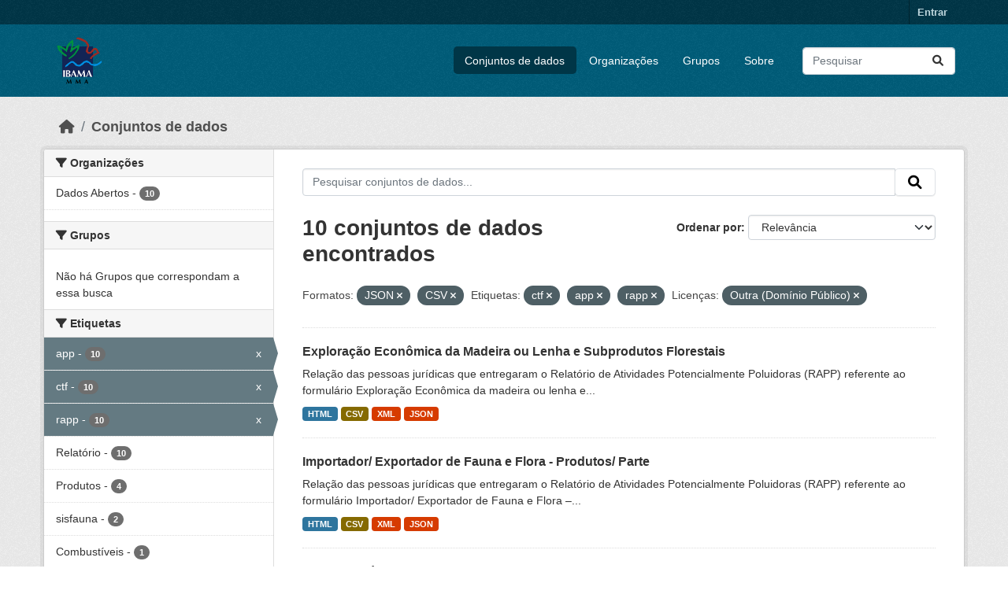

--- FILE ---
content_type: text/html; charset=utf-8
request_url: https://dadosabertos.ibama.gov.br/dataset/?res_format=JSON&res_format=CSV&tags=ctf&tags=app&tags=rapp&amp=&license_id=other-pd
body_size: 47759
content:
<!DOCTYPE html>
<!--[if IE 9]> <html lang="pt_BR" class="ie9"> <![endif]-->
<!--[if gt IE 8]><!--> <html lang="pt_BR"  > <!--<![endif]-->
  <head>
    <meta charset="utf-8" />
      <meta name="csrf_field_name" content="_csrf_token" />
      <meta name="_csrf_token" content="ImYwNTc1ODM1MzI1NjBlNDQzMWUwZDM1NTRlNzRiNjFhN2M0ZmRmNzQi.aXJBCg.Rd5dbHDUt57NGNkrrNwvGONrdSI" />

      <meta name="generator" content="ckan 2.10.4" />
      <meta name="viewport" content="width=device-width, initial-scale=1.0">
    <title>Conjunto de dados - IBAMA</title>

    
    <link rel="shortcut icon" href="/base/images/ckan.ico" />
    
      
      
      
    

    
      
      
    

    
    <link href="/webassets/base/1c87a999_main.css" rel="stylesheet"/>
    
  </head>

  
  <body data-site-root="https://dadosabertos.ibama.gov.br/" data-locale-root="https://dadosabertos.ibama.gov.br/" >

    
    <div class="visually-hidden-focusable"><a href="#content">Skip to main content</a></div>
  

  
    

 
<div class="account-masthead">
  <div class="container">
     
    <nav class="account not-authed" aria-label="Account">
      <ul class="list-unstyled">
        
        <li><a href="/user/login">Entrar</a></li>
         
      </ul>
    </nav>
     
  </div>
</div>

<header class="masthead">
  <div class="container">
      
    <nav class="navbar navbar-expand-lg navbar-light">
      <hgroup class="header-image navbar-left">

      
      
      <a class="logo" href="/">
        <img src="https://dadosabertos.ibama.gov.br/base/images/Logo_Ibama.png" alt="IBAMA"
          title="IBAMA" />
      </a>
      
      

       </hgroup>
      <button class="navbar-toggler" type="button" data-bs-toggle="collapse" data-bs-target="#main-navigation-toggle"
        aria-controls="main-navigation-toggle" aria-expanded="false" aria-label="Toggle navigation">
        <span class="fa fa-bars text-white"></span>
      </button>

      <div class="main-navbar collapse navbar-collapse" id="main-navigation-toggle">
        <ul class="navbar-nav ms-auto mb-2 mb-lg-0">
          
            
              
              

		          <li class="active"><a href="/dataset/">Conjuntos de dados</a></li><li><a href="/organization/">Organizações</a></li><li><a href="/group/">Grupos</a></li><li><a href="/about">Sobre</a></li>
	          
          </ul>

      
      
          <form class="d-flex site-search" action="/dataset/" method="get">
              <label class="d-none" for="field-sitewide-search">Search Datasets...</label>
              <input id="field-sitewide-search" class="form-control me-2"  type="text" name="q" placeholder="Pesquisar" aria-label="Pesquisar conjuntos de dados..."/>
              <button class="btn" type="submit" aria-label="Submit"><i class="fa fa-search"></i></button>
          </form>
      
      </div>
    </nav>
  </div>
</header>

  
    <div class="main">
      <div id="content" class="container">
        
          
            <div class="flash-messages">
              
                
              
            </div>
          

          
            <div class="toolbar" role="navigation" aria-label="Breadcrumb">
              
                
                  <ol class="breadcrumb">
                    
<li class="home"><a href="/" aria-label="Início"><i class="fa fa-home"></i><span> Início</span></a></li>
                    
  <li class="active"><a href="/dataset/">Conjuntos de dados</a></li>

                  </ol>
                
              
            </div>
          

          <div class="row wrapper">
            
            
            

            
              <aside class="secondary col-md-3">
                
                
  <div class="filters">
    <div>
      
        

    
    
	
	    
		<section class="module module-narrow module-shallow">
		    
			<h2 class="module-heading">
			    <i class="fa fa-filter"></i>
			    Organizações
			</h2>
		    
		    
			
			    
				<nav aria-label="Organizações">
				    <ul class="list-unstyled nav nav-simple nav-facet">
					
					    
					    
					    
					    
					    <li class="nav-item ">
						<a href="/dataset/?res_format=JSON&amp;res_format=CSV&amp;tags=ctf&amp;tags=app&amp;tags=rapp&amp;amp=&amp;license_id=other-pd&amp;organization=ibama" title="">
						    <span class="item-label">Dados Abertos</span>
						    <span class="hidden separator"> - </span>
						    <span class="item-count badge">10</span>
							
						</a>
					    </li>
					
				    </ul>
				</nav>

				<p class="module-footer">
				    
					
				    
				</p>
			    
			
		    
		</section>
	    
	
    

      
        

    
    
	
	    
		<section class="module module-narrow module-shallow">
		    
			<h2 class="module-heading">
			    <i class="fa fa-filter"></i>
			    Grupos
			</h2>
		    
		    
			
			    
				<p class="module-content empty">Não há Grupos que correspondam a essa busca</p>
			    
			
		    
		</section>
	    
	
    

      
        

    
    
	
	    
		<section class="module module-narrow module-shallow">
		    
			<h2 class="module-heading">
			    <i class="fa fa-filter"></i>
			    Etiquetas
			</h2>
		    
		    
			
			    
				<nav aria-label="Etiquetas">
				    <ul class="list-unstyled nav nav-simple nav-facet">
					
					    
					    
					    
					    
					    <li class="nav-item  active">
						<a href="/dataset/?res_format=JSON&amp;res_format=CSV&amp;tags=ctf&amp;tags=rapp&amp;amp=&amp;license_id=other-pd" title="">
						    <span class="item-label">app</span>
						    <span class="hidden separator"> - </span>
						    <span class="item-count badge">10</span>
							<span class="facet-close">x</span>
						</a>
					    </li>
					
					    
					    
					    
					    
					    <li class="nav-item  active">
						<a href="/dataset/?res_format=JSON&amp;res_format=CSV&amp;tags=app&amp;tags=rapp&amp;amp=&amp;license_id=other-pd" title="">
						    <span class="item-label">ctf</span>
						    <span class="hidden separator"> - </span>
						    <span class="item-count badge">10</span>
							<span class="facet-close">x</span>
						</a>
					    </li>
					
					    
					    
					    
					    
					    <li class="nav-item  active">
						<a href="/dataset/?res_format=JSON&amp;res_format=CSV&amp;tags=ctf&amp;tags=app&amp;amp=&amp;license_id=other-pd" title="">
						    <span class="item-label">rapp</span>
						    <span class="hidden separator"> - </span>
						    <span class="item-count badge">10</span>
							<span class="facet-close">x</span>
						</a>
					    </li>
					
					    
					    
					    
					    
					    <li class="nav-item ">
						<a href="/dataset/?res_format=JSON&amp;res_format=CSV&amp;tags=ctf&amp;tags=app&amp;tags=rapp&amp;amp=&amp;license_id=other-pd&amp;tags=Relat%C3%B3rio" title="">
						    <span class="item-label">Relatório</span>
						    <span class="hidden separator"> - </span>
						    <span class="item-count badge">10</span>
							
						</a>
					    </li>
					
					    
					    
					    
					    
					    <li class="nav-item ">
						<a href="/dataset/?res_format=JSON&amp;res_format=CSV&amp;tags=ctf&amp;tags=app&amp;tags=rapp&amp;amp=&amp;license_id=other-pd&amp;tags=Produtos" title="">
						    <span class="item-label">Produtos</span>
						    <span class="hidden separator"> - </span>
						    <span class="item-count badge">4</span>
							
						</a>
					    </li>
					
					    
					    
					    
					    
					    <li class="nav-item ">
						<a href="/dataset/?res_format=JSON&amp;res_format=CSV&amp;tags=ctf&amp;tags=app&amp;tags=rapp&amp;amp=&amp;license_id=other-pd&amp;tags=sisfauna" title="">
						    <span class="item-label">sisfauna</span>
						    <span class="hidden separator"> - </span>
						    <span class="item-count badge">2</span>
							
						</a>
					    </li>
					
					    
					    
					    
					    
					    <li class="nav-item ">
						<a href="/dataset/?res_format=JSON&amp;res_format=CSV&amp;tags=ctf&amp;tags=app&amp;tags=rapp&amp;amp=&amp;license_id=other-pd&amp;tags=Combust%C3%ADveis" title="">
						    <span class="item-label">Combustíveis</span>
						    <span class="hidden separator"> - </span>
						    <span class="item-count badge">1</span>
							
						</a>
					    </li>
					
					    
					    
					    
					    
					    <li class="nav-item ">
						<a href="/dataset/?res_format=JSON&amp;res_format=CSV&amp;tags=ctf&amp;tags=app&amp;tags=rapp&amp;amp=&amp;license_id=other-pd&amp;tags=Comercializa%C3%A7%C3%A3o" title="">
						    <span class="item-label">Comercialização</span>
						    <span class="hidden separator"> - </span>
						    <span class="item-count badge">1</span>
							
						</a>
					    </li>
					
					    
					    
					    
					    
					    <li class="nav-item ">
						<a href="/dataset/?res_format=JSON&amp;res_format=CSV&amp;tags=ctf&amp;tags=app&amp;tags=rapp&amp;amp=&amp;license_id=other-pd&amp;tags=Despavimentadas" title="">
						    <span class="item-label">Despavimentadas</span>
						    <span class="hidden separator"> - </span>
						    <span class="item-count badge">1</span>
							
						</a>
					    </li>
					
					    
					    
					    
					    
					    <li class="nav-item ">
						<a href="/dataset/?res_format=JSON&amp;res_format=CSV&amp;tags=ctf&amp;tags=app&amp;tags=rapp&amp;amp=&amp;license_id=other-pd&amp;tags=Efluentes" title="">
						    <span class="item-label">Efluentes</span>
						    <span class="hidden separator"> - </span>
						    <span class="item-count badge">1</span>
							
						</a>
					    </li>
					
				    </ul>
				</nav>

				<p class="module-footer">
				    
					
					    <a href="/dataset/?res_format=JSON&amp;res_format=CSV&amp;tags=ctf&amp;tags=app&amp;tags=rapp&amp;amp=&amp;license_id=other-pd&amp;_tags_limit=0" class="read-more">Mostrar mais Etiquetas</a>
					
				    
				</p>
			    
			
		    
		</section>
	    
	
    

      
        

    
    
	
	    
		<section class="module module-narrow module-shallow">
		    
			<h2 class="module-heading">
			    <i class="fa fa-filter"></i>
			    Formatos
			</h2>
		    
		    
			
			    
				<nav aria-label="Formatos">
				    <ul class="list-unstyled nav nav-simple nav-facet">
					
					    
					    
					    
					    
					    <li class="nav-item  active">
						<a href="/dataset/?res_format=JSON&amp;tags=ctf&amp;tags=app&amp;tags=rapp&amp;amp=&amp;license_id=other-pd" title="">
						    <span class="item-label">CSV</span>
						    <span class="hidden separator"> - </span>
						    <span class="item-count badge">10</span>
							<span class="facet-close">x</span>
						</a>
					    </li>
					
					    
					    
					    
					    
					    <li class="nav-item ">
						<a href="/dataset/?res_format=JSON&amp;res_format=CSV&amp;tags=ctf&amp;tags=app&amp;tags=rapp&amp;amp=&amp;license_id=other-pd&amp;res_format=HTML" title="">
						    <span class="item-label">HTML</span>
						    <span class="hidden separator"> - </span>
						    <span class="item-count badge">10</span>
							
						</a>
					    </li>
					
					    
					    
					    
					    
					    <li class="nav-item  active">
						<a href="/dataset/?res_format=CSV&amp;tags=ctf&amp;tags=app&amp;tags=rapp&amp;amp=&amp;license_id=other-pd" title="">
						    <span class="item-label">JSON</span>
						    <span class="hidden separator"> - </span>
						    <span class="item-count badge">10</span>
							<span class="facet-close">x</span>
						</a>
					    </li>
					
					    
					    
					    
					    
					    <li class="nav-item ">
						<a href="/dataset/?res_format=JSON&amp;res_format=CSV&amp;tags=ctf&amp;tags=app&amp;tags=rapp&amp;amp=&amp;license_id=other-pd&amp;res_format=XML" title="">
						    <span class="item-label">XML</span>
						    <span class="hidden separator"> - </span>
						    <span class="item-count badge">10</span>
							
						</a>
					    </li>
					
				    </ul>
				</nav>

				<p class="module-footer">
				    
					
				    
				</p>
			    
			
		    
		</section>
	    
	
    

      
        

    
    
	
	    
		<section class="module module-narrow module-shallow">
		    
			<h2 class="module-heading">
			    <i class="fa fa-filter"></i>
			    Licenças
			</h2>
		    
		    
			
			    
				<nav aria-label="Licenças">
				    <ul class="list-unstyled nav nav-simple nav-facet">
					
					    
					    
					    
					    
					    <li class="nav-item  active">
						<a href="/dataset/?res_format=JSON&amp;res_format=CSV&amp;tags=ctf&amp;tags=app&amp;tags=rapp&amp;amp=" title="">
						    <span class="item-label">Outra (Domínio Público)</span>
						    <span class="hidden separator"> - </span>
						    <span class="item-count badge">10</span>
							<span class="facet-close">x</span>
						</a>
					    </li>
					
				    </ul>
				</nav>

				<p class="module-footer">
				    
					
				    
				</p>
			    
			
		    
		</section>
	    
	
    

      
    </div>
    <a class="close no-text hide-filters"><i class="fa fa-times-circle"></i><span class="text">close</span></a>
  </div>

              </aside>
            

            
              <div class="primary col-md-9 col-xs-12" role="main">
                
                
  <section class="module">
    <div class="module-content">
      
        
      
      
        
        
        







<form id="dataset-search-form" class="search-form" method="get" data-module="select-switch">

  
    <div class="input-group search-input-group">
      <input aria-label="Pesquisar conjuntos de dados..." id="field-giant-search" type="text" class="form-control input-lg" name="q" value="" autocomplete="off" placeholder="Pesquisar conjuntos de dados...">
      
      <span class="input-group-btn">
        <button class="btn btn-default btn-lg" type="submit" value="search" aria-label="Submit">
          <i class="fa fa-search"></i>
        </button>
      </span>
      
    </div>
  

  
    <span>






<input type="hidden" name="res_format" value="JSON" />





<input type="hidden" name="res_format" value="CSV" />





<input type="hidden" name="tags" value="ctf" />





<input type="hidden" name="tags" value="app" />





<input type="hidden" name="tags" value="rapp" />





<input type="hidden" name="license_id" value="other-pd" />



</span>
  

  
    
      <div class="form-group control-order-by">
        <label for="field-order-by">Ordenar por</label>
        <select id="field-order-by" name="sort" class="form-control form-select">
          
            
              <option value="score desc, metadata_modified desc" selected="selected">Relevância</option>
            
          
            
              <option value="title_string asc">Nome Crescente</option>
            
          
            
              <option value="title_string desc">Nome Descrescente</option>
            
          
            
              <option value="metadata_modified desc">Modificada pela última vez</option>
            
          
            
          
        </select>
        
        <button class="btn btn-default js-hide" type="submit">Ir</button>
        
      </div>
    
  

  
    
      <h1>

  
  
  
  

10 conjuntos de dados encontrados</h1>
    
  

  
    
      <p class="filter-list">
        
          
          <span class="facet">Formatos:</span>
          
            <span class="filtered pill">JSON
              <a href="/dataset/?res_format=CSV&amp;tags=ctf&amp;tags=app&amp;tags=rapp&amp;amp=&amp;license_id=other-pd" class="remove" title="Remover"><i class="fa fa-times"></i></a>
            </span>
          
            <span class="filtered pill">CSV
              <a href="/dataset/?res_format=JSON&amp;tags=ctf&amp;tags=app&amp;tags=rapp&amp;amp=&amp;license_id=other-pd" class="remove" title="Remover"><i class="fa fa-times"></i></a>
            </span>
          
        
          
          <span class="facet">Etiquetas:</span>
          
            <span class="filtered pill">ctf
              <a href="/dataset/?res_format=JSON&amp;res_format=CSV&amp;tags=app&amp;tags=rapp&amp;amp=&amp;license_id=other-pd" class="remove" title="Remover"><i class="fa fa-times"></i></a>
            </span>
          
            <span class="filtered pill">app
              <a href="/dataset/?res_format=JSON&amp;res_format=CSV&amp;tags=ctf&amp;tags=rapp&amp;amp=&amp;license_id=other-pd" class="remove" title="Remover"><i class="fa fa-times"></i></a>
            </span>
          
            <span class="filtered pill">rapp
              <a href="/dataset/?res_format=JSON&amp;res_format=CSV&amp;tags=ctf&amp;tags=app&amp;amp=&amp;license_id=other-pd" class="remove" title="Remover"><i class="fa fa-times"></i></a>
            </span>
          
        
          
          <span class="facet">Licenças:</span>
          
            <span class="filtered pill">Outra (Domínio Público)
              <a href="/dataset/?res_format=JSON&amp;res_format=CSV&amp;tags=ctf&amp;tags=app&amp;tags=rapp&amp;amp=" class="remove" title="Remover"><i class="fa fa-times"></i></a>
            </span>
          
        
      </p>
      <a class="show-filters btn btn-default">Filtrar Resultados</a>
    
  

</form>




      
      
        

  
    <ul class="dataset-list list-unstyled">
    	
	      
	        




  <li class="dataset-item">
    
      <div class="dataset-content">
        
          <h2 class="dataset-heading">
            
              
            
            
    <a href="/dataset/exploracao-economica-da-madeira-ou-lenha-e-subprodutos-florestais" title="Exploração Econômica da Madeira ou Lenha e Subprodutos Florestais">
      Exploração Econômica da Madeira ou Lenha e Subprodutos Florestais
    </a>
            
            
              
              
            
          </h2>
        
        
          
            <div>Relação das pessoas jurídicas que entregaram o Relatório de Atividades Potencialmente Poluidoras (RAPP) referente ao formulário Exploração Econômica da madeira ou lenha e...</div>
          
        
      </div>
      
        
          
            <ul class="dataset-resources list-unstyled">
              
                
                <li>
                  <a href="/dataset/exploracao-economica-da-madeira-ou-lenha-e-subprodutos-florestais" class="badge badge-default" data-format="html">HTML</a>
                </li>
                
                <li>
                  <a href="/dataset/exploracao-economica-da-madeira-ou-lenha-e-subprodutos-florestais" class="badge badge-default" data-format="csv">CSV</a>
                </li>
                
                <li>
                  <a href="/dataset/exploracao-economica-da-madeira-ou-lenha-e-subprodutos-florestais" class="badge badge-default" data-format="xml">XML</a>
                </li>
                
                <li>
                  <a href="/dataset/exploracao-economica-da-madeira-ou-lenha-e-subprodutos-florestais" class="badge badge-default" data-format="json">JSON</a>
                </li>
                
              
            </ul>
          
        
      
    
  </li>

	      
	        




  <li class="dataset-item">
    
      <div class="dataset-content">
        
          <h2 class="dataset-heading">
            
              
            
            
    <a href="/dataset/importador-exportador-de-fauna-e-flora-produtos-parte" title="Importador/ Exportador de Fauna e Flora - Produtos/ Parte">
      Importador/ Exportador de Fauna e Flora - Produtos/ Parte
    </a>
            
            
              
              
            
          </h2>
        
        
          
            <div>Relação das pessoas jurídicas que entregaram o Relatório de Atividades Potencialmente Poluidoras (RAPP) referente ao formulário Importador/ Exportador de Fauna e Flora –...</div>
          
        
      </div>
      
        
          
            <ul class="dataset-resources list-unstyled">
              
                
                <li>
                  <a href="/dataset/importador-exportador-de-fauna-e-flora-produtos-parte" class="badge badge-default" data-format="html">HTML</a>
                </li>
                
                <li>
                  <a href="/dataset/importador-exportador-de-fauna-e-flora-produtos-parte" class="badge badge-default" data-format="csv">CSV</a>
                </li>
                
                <li>
                  <a href="/dataset/importador-exportador-de-fauna-e-flora-produtos-parte" class="badge badge-default" data-format="xml">XML</a>
                </li>
                
                <li>
                  <a href="/dataset/importador-exportador-de-fauna-e-flora-produtos-parte" class="badge badge-default" data-format="json">JSON</a>
                </li>
                
              
            </ul>
          
        
      
    
  </li>

	      
	        




  <li class="dataset-item">
    
      <div class="dataset-content">
        
          <h2 class="dataset-heading">
            
              
            
            
    <a href="/dataset/efluentes-liquidos" title="Efluentes Líquidos">
      Efluentes Líquidos
    </a>
            
            
              
              
            
          </h2>
        
        
          
            <div>Relação das pessoas jurídicas que entregaram o Relatório de Atividades Potencialmente Poluidoras (RAPP) referente ao formulário Efluentes Líquidos. Efluentes são os despejos...</div>
          
        
      </div>
      
        
          
            <ul class="dataset-resources list-unstyled">
              
                
                <li>
                  <a href="/dataset/efluentes-liquidos" class="badge badge-default" data-format="html">HTML</a>
                </li>
                
                <li>
                  <a href="/dataset/efluentes-liquidos" class="badge badge-default" data-format="csv">CSV</a>
                </li>
                
                <li>
                  <a href="/dataset/efluentes-liquidos" class="badge badge-default" data-format="xml">XML</a>
                </li>
                
                <li>
                  <a href="/dataset/efluentes-liquidos" class="badge badge-default" data-format="json">JSON</a>
                </li>
                
              
            </ul>
          
        
      
    
  </li>

	      
	        




  <li class="dataset-item">
    
      <div class="dataset-content">
        
          <h2 class="dataset-heading">
            
              
            
            
    <a href="/dataset/extracao-e-tratamento-de-produtos-minerais" title="Extração e tratamento de Produtos Minerais">
      Extração e tratamento de Produtos Minerais
    </a>
            
            
              
              
            
          </h2>
        
        
          
            <div>Relação das pessoas jurídicas que entregaram o Relatório de Atividades Potencialmente Poluidoras (RAPP) referente ao formulário Extração e Tratamento de Produtos Minerais. Esse...</div>
          
        
      </div>
      
        
          
            <ul class="dataset-resources list-unstyled">
              
                
                <li>
                  <a href="/dataset/extracao-e-tratamento-de-produtos-minerais" class="badge badge-default" data-format="html">HTML</a>
                </li>
                
                <li>
                  <a href="/dataset/extracao-e-tratamento-de-produtos-minerais" class="badge badge-default" data-format="csv">CSV</a>
                </li>
                
                <li>
                  <a href="/dataset/extracao-e-tratamento-de-produtos-minerais" class="badge badge-default" data-format="xml">XML</a>
                </li>
                
                <li>
                  <a href="/dataset/extracao-e-tratamento-de-produtos-minerais" class="badge badge-default" data-format="json">JSON</a>
                </li>
                
              
            </ul>
          
        
      
    
  </li>

	      
	        




  <li class="dataset-item">
    
      <div class="dataset-content">
        
          <h2 class="dataset-heading">
            
              
            
            
    <a href="/dataset/silvicultura" title="Silvicultura">
      Silvicultura
    </a>
            
            
              
              
            
          </h2>
        
        
          
            <div>Relação das pessoas jurídicas que entregaram o Relatório de Atividades Potencialmente Poluidoras (RAPP) referente ao formulário Silvicultura. Recolhe informações sobre...</div>
          
        
      </div>
      
        
          
            <ul class="dataset-resources list-unstyled">
              
                
                <li>
                  <a href="/dataset/silvicultura" class="badge badge-default" data-format="html">HTML</a>
                </li>
                
                <li>
                  <a href="/dataset/silvicultura" class="badge badge-default" data-format="csv">CSV</a>
                </li>
                
                <li>
                  <a href="/dataset/silvicultura" class="badge badge-default" data-format="xml">XML</a>
                </li>
                
                <li>
                  <a href="/dataset/silvicultura" class="badge badge-default" data-format="json">JSON</a>
                </li>
                
              
            </ul>
          
        
      
    
  </li>

	      
	        




  <li class="dataset-item">
    
      <div class="dataset-content">
        
          <h2 class="dataset-heading">
            
              
            
            
    <a href="/dataset/sisfauna-comercializacao-de-partes-produtos" title="Sisfauna - Comercialização de Partes &amp; Produtos">
      Sisfauna - Comercialização de Partes &amp; Produtos
    </a>
            
            
              
              
            
          </h2>
        
        
          
            <div>Relação das pessoas jurídicas que entregaram o Relatório de Atividades Potencialmente Poluidoras (RAPP) referente ao formulário SisFauna - Comercialização de Partes &amp;...</div>
          
        
      </div>
      
        
          
            <ul class="dataset-resources list-unstyled">
              
                
                <li>
                  <a href="/dataset/sisfauna-comercializacao-de-partes-produtos" class="badge badge-default" data-format="html">HTML</a>
                </li>
                
                <li>
                  <a href="/dataset/sisfauna-comercializacao-de-partes-produtos" class="badge badge-default" data-format="csv">CSV</a>
                </li>
                
                <li>
                  <a href="/dataset/sisfauna-comercializacao-de-partes-produtos" class="badge badge-default" data-format="xml">XML</a>
                </li>
                
                <li>
                  <a href="/dataset/sisfauna-comercializacao-de-partes-produtos" class="badge badge-default" data-format="json">JSON</a>
                </li>
                
              
            </ul>
          
        
      
    
  </li>

	      
	        




  <li class="dataset-item">
    
      <div class="dataset-content">
        
          <h2 class="dataset-heading">
            
              
            
            
    <a href="/dataset/sisfauna-plantel-exato" title="Sisfauna - Plantel Exato">
      Sisfauna - Plantel Exato
    </a>
            
            
              
              
            
          </h2>
        
        
          
            <div>Relação das pessoas jurídicas que entregaram o Relatório de Atividades Potencialmente Poluidoras (RAPP) referente ao formulário SisFauna - Plantel Exato. O formulário recolhe...</div>
          
        
      </div>
      
        
          
            <ul class="dataset-resources list-unstyled">
              
                
                <li>
                  <a href="/dataset/sisfauna-plantel-exato" class="badge badge-default" data-format="html">HTML</a>
                </li>
                
                <li>
                  <a href="/dataset/sisfauna-plantel-exato" class="badge badge-default" data-format="csv">CSV</a>
                </li>
                
                <li>
                  <a href="/dataset/sisfauna-plantel-exato" class="badge badge-default" data-format="xml">XML</a>
                </li>
                
                <li>
                  <a href="/dataset/sisfauna-plantel-exato" class="badge badge-default" data-format="json">JSON</a>
                </li>
                
              
            </ul>
          
        
      
    
  </li>

	      
	        




  <li class="dataset-item">
    
      <div class="dataset-content">
        
          <h2 class="dataset-heading">
            
              
            
            
    <a href="/dataset/plantacao-vegetacao-nativa" title="Plantação/ Vegetação Nativa">
      Plantação/ Vegetação Nativa
    </a>
            
            
              
              
            
          </h2>
        
        
          
            <div>Relação das pessoas jurídicas que entregaram o Relatório de Atividades Potencialmente Poluidoras (RAPP) referente ao formulário Plantação/Vegetação Nativa. Esse formulário...</div>
          
        
      </div>
      
        
          
            <ul class="dataset-resources list-unstyled">
              
                
                <li>
                  <a href="/dataset/plantacao-vegetacao-nativa" class="badge badge-default" data-format="html">HTML</a>
                </li>
                
                <li>
                  <a href="/dataset/plantacao-vegetacao-nativa" class="badge badge-default" data-format="csv">CSV</a>
                </li>
                
                <li>
                  <a href="/dataset/plantacao-vegetacao-nativa" class="badge badge-default" data-format="xml">XML</a>
                </li>
                
                <li>
                  <a href="/dataset/plantacao-vegetacao-nativa" class="badge badge-default" data-format="json">JSON</a>
                </li>
                
              
            </ul>
          
        
      
    
  </li>

	      
	        




  <li class="dataset-item">
    
      <div class="dataset-content">
        
          <h2 class="dataset-heading">
            
              
            
            
    <a href="/dataset/vias-despavimentadas" title="Vias Despavimentadas">
      Vias Despavimentadas
    </a>
            
            
              
              
            
          </h2>
        
        
          
            <div>Relação das pessoas jurídicas que entregaram o Relatório de Atividades Potencialmente Poluidoras (RAPP) referente ao formulário Vias Despavimentadas. Esse formulário esteve em...</div>
          
        
      </div>
      
        
          
            <ul class="dataset-resources list-unstyled">
              
                
                <li>
                  <a href="/dataset/vias-despavimentadas" class="badge badge-default" data-format="html">HTML</a>
                </li>
                
                <li>
                  <a href="/dataset/vias-despavimentadas" class="badge badge-default" data-format="csv">CSV</a>
                </li>
                
                <li>
                  <a href="/dataset/vias-despavimentadas" class="badge badge-default" data-format="xml">XML</a>
                </li>
                
                <li>
                  <a href="/dataset/vias-despavimentadas" class="badge badge-default" data-format="json">JSON</a>
                </li>
                
              
            </ul>
          
        
      
    
  </li>

	      
	        




  <li class="dataset-item">
    
      <div class="dataset-content">
        
          <h2 class="dataset-heading">
            
              
            
            
    <a href="/dataset/transporte-de-produtos-quimicos-perigosos-ou-combustiveis" title="Transporte de Produtos Químicos Perigosos ou Combustíveis">
      Transporte de Produtos Químicos Perigosos ou Combustíveis
    </a>
            
            
              
              
            
          </h2>
        
        
          
            <div>Relação das pessoas jurídicas que entregaram o Relatório de Atividades Potencialmente Poluidoras (RAPP) referente ao formulário Transporte de Produtos Químicos Perigosos ou...</div>
          
        
      </div>
      
        
          
            <ul class="dataset-resources list-unstyled">
              
                
                <li>
                  <a href="/dataset/transporte-de-produtos-quimicos-perigosos-ou-combustiveis" class="badge badge-default" data-format="html">HTML</a>
                </li>
                
                <li>
                  <a href="/dataset/transporte-de-produtos-quimicos-perigosos-ou-combustiveis" class="badge badge-default" data-format="csv">CSV</a>
                </li>
                
                <li>
                  <a href="/dataset/transporte-de-produtos-quimicos-perigosos-ou-combustiveis" class="badge badge-default" data-format="xml">XML</a>
                </li>
                
                <li>
                  <a href="/dataset/transporte-de-produtos-quimicos-perigosos-ou-combustiveis" class="badge badge-default" data-format="json">JSON</a>
                </li>
                
              
            </ul>
          
        
      
    
  </li>

	      
	    
    </ul>
  

      
    </div>

    
      
    
  </section>

  
    <section class="module">
      <div class="module-content">
        
          <small>
            
            
            
           Você também pode ter acesso a esses registros usando a <a href="/api/3">API</a> (veja <a href="http://docs.ckan.org/en/2.10/api/">Documentação da API</a>). 
          </small>
        
      </div>
    </section>
  

              </div>
            
          </div>
        
      </div>
    </div>
  
    <footer class="site-footer">
  <div class="container">
    
    <div class="row">
      <div class="col-md-8 footer-links">
        
          <ul class="list-unstyled">
            
              <li><a href="/about">Sobre IBAMA</a></li>
            
          </ul>
          <ul class="list-unstyled">
            
              
              <li><a href="http://docs.ckan.org/en/2.10/api/">API do CKAN</a></li>
              <li><a href="http://www.ckan.org/">Associação CKAN</a></li>
              <li><a href="http://www.opendefinition.org/okd/"><img src="/base/images/od_80x15_blue.png" alt="Open Data"></a></li>
            
          </ul>
        
      </div>
      <div class="col-md-4 attribution">
        
          <p><strong>Impulsionado por</strong> <a class="hide-text ckan-footer-logo" href="http://ckan.org">CKAN</a></p>
        
        
          
<form class="lang-select" action="/util/redirect" data-module="select-switch" method="POST">
  
<input type="hidden" name="_csrf_token" value="ImYwNTc1ODM1MzI1NjBlNDQzMWUwZDM1NTRlNzRiNjFhN2M0ZmRmNzQi.aXJBCg.Rd5dbHDUt57NGNkrrNwvGONrdSI"/> 
  <div class="form-group">
    <label for="field-lang-select">Idioma</label>
    <select id="field-lang-select" name="url" data-module="autocomplete" data-module-dropdown-class="lang-dropdown" data-module-container-class="lang-container">
      
        <option value="/pt_BR/dataset/?res_format=JSON&amp;res_format=CSV&amp;tags=ctf&amp;tags=app&amp;tags=rapp&amp;amp=&amp;license_id=other-pd" selected="selected">
          português (Brasil)
        </option>
      
        <option value="/en/dataset/?res_format=JSON&amp;res_format=CSV&amp;tags=ctf&amp;tags=app&amp;tags=rapp&amp;amp=&amp;license_id=other-pd" >
          English
        </option>
      
        <option value="/ja/dataset/?res_format=JSON&amp;res_format=CSV&amp;tags=ctf&amp;tags=app&amp;tags=rapp&amp;amp=&amp;license_id=other-pd" >
          日本語
        </option>
      
        <option value="/it/dataset/?res_format=JSON&amp;res_format=CSV&amp;tags=ctf&amp;tags=app&amp;tags=rapp&amp;amp=&amp;license_id=other-pd" >
          italiano
        </option>
      
        <option value="/cs_CZ/dataset/?res_format=JSON&amp;res_format=CSV&amp;tags=ctf&amp;tags=app&amp;tags=rapp&amp;amp=&amp;license_id=other-pd" >
          čeština (Česko)
        </option>
      
        <option value="/ca/dataset/?res_format=JSON&amp;res_format=CSV&amp;tags=ctf&amp;tags=app&amp;tags=rapp&amp;amp=&amp;license_id=other-pd" >
          català
        </option>
      
        <option value="/es/dataset/?res_format=JSON&amp;res_format=CSV&amp;tags=ctf&amp;tags=app&amp;tags=rapp&amp;amp=&amp;license_id=other-pd" >
          español
        </option>
      
        <option value="/fr/dataset/?res_format=JSON&amp;res_format=CSV&amp;tags=ctf&amp;tags=app&amp;tags=rapp&amp;amp=&amp;license_id=other-pd" >
          français
        </option>
      
        <option value="/el/dataset/?res_format=JSON&amp;res_format=CSV&amp;tags=ctf&amp;tags=app&amp;tags=rapp&amp;amp=&amp;license_id=other-pd" >
          Ελληνικά
        </option>
      
        <option value="/sv/dataset/?res_format=JSON&amp;res_format=CSV&amp;tags=ctf&amp;tags=app&amp;tags=rapp&amp;amp=&amp;license_id=other-pd" >
          svenska
        </option>
      
        <option value="/sr/dataset/?res_format=JSON&amp;res_format=CSV&amp;tags=ctf&amp;tags=app&amp;tags=rapp&amp;amp=&amp;license_id=other-pd" >
          српски
        </option>
      
        <option value="/no/dataset/?res_format=JSON&amp;res_format=CSV&amp;tags=ctf&amp;tags=app&amp;tags=rapp&amp;amp=&amp;license_id=other-pd" >
          norsk
        </option>
      
        <option value="/sk/dataset/?res_format=JSON&amp;res_format=CSV&amp;tags=ctf&amp;tags=app&amp;tags=rapp&amp;amp=&amp;license_id=other-pd" >
          slovenčina
        </option>
      
        <option value="/fi/dataset/?res_format=JSON&amp;res_format=CSV&amp;tags=ctf&amp;tags=app&amp;tags=rapp&amp;amp=&amp;license_id=other-pd" >
          suomi
        </option>
      
        <option value="/ru/dataset/?res_format=JSON&amp;res_format=CSV&amp;tags=ctf&amp;tags=app&amp;tags=rapp&amp;amp=&amp;license_id=other-pd" >
          русский
        </option>
      
        <option value="/de/dataset/?res_format=JSON&amp;res_format=CSV&amp;tags=ctf&amp;tags=app&amp;tags=rapp&amp;amp=&amp;license_id=other-pd" >
          Deutsch
        </option>
      
        <option value="/pl/dataset/?res_format=JSON&amp;res_format=CSV&amp;tags=ctf&amp;tags=app&amp;tags=rapp&amp;amp=&amp;license_id=other-pd" >
          polski
        </option>
      
        <option value="/nl/dataset/?res_format=JSON&amp;res_format=CSV&amp;tags=ctf&amp;tags=app&amp;tags=rapp&amp;amp=&amp;license_id=other-pd" >
          Nederlands
        </option>
      
        <option value="/bg/dataset/?res_format=JSON&amp;res_format=CSV&amp;tags=ctf&amp;tags=app&amp;tags=rapp&amp;amp=&amp;license_id=other-pd" >
          български
        </option>
      
        <option value="/ko_KR/dataset/?res_format=JSON&amp;res_format=CSV&amp;tags=ctf&amp;tags=app&amp;tags=rapp&amp;amp=&amp;license_id=other-pd" >
          한국어 (대한민국)
        </option>
      
        <option value="/hu/dataset/?res_format=JSON&amp;res_format=CSV&amp;tags=ctf&amp;tags=app&amp;tags=rapp&amp;amp=&amp;license_id=other-pd" >
          magyar
        </option>
      
        <option value="/sl/dataset/?res_format=JSON&amp;res_format=CSV&amp;tags=ctf&amp;tags=app&amp;tags=rapp&amp;amp=&amp;license_id=other-pd" >
          slovenščina
        </option>
      
        <option value="/lv/dataset/?res_format=JSON&amp;res_format=CSV&amp;tags=ctf&amp;tags=app&amp;tags=rapp&amp;amp=&amp;license_id=other-pd" >
          latviešu
        </option>
      
        <option value="/am/dataset/?res_format=JSON&amp;res_format=CSV&amp;tags=ctf&amp;tags=app&amp;tags=rapp&amp;amp=&amp;license_id=other-pd" >
          አማርኛ
        </option>
      
        <option value="/ar/dataset/?res_format=JSON&amp;res_format=CSV&amp;tags=ctf&amp;tags=app&amp;tags=rapp&amp;amp=&amp;license_id=other-pd" >
          العربية
        </option>
      
        <option value="/bs/dataset/?res_format=JSON&amp;res_format=CSV&amp;tags=ctf&amp;tags=app&amp;tags=rapp&amp;amp=&amp;license_id=other-pd" >
          bosanski
        </option>
      
        <option value="/da_DK/dataset/?res_format=JSON&amp;res_format=CSV&amp;tags=ctf&amp;tags=app&amp;tags=rapp&amp;amp=&amp;license_id=other-pd" >
          dansk (Danmark)
        </option>
      
        <option value="/en_AU/dataset/?res_format=JSON&amp;res_format=CSV&amp;tags=ctf&amp;tags=app&amp;tags=rapp&amp;amp=&amp;license_id=other-pd" >
          English (Australia)
        </option>
      
        <option value="/en_GB/dataset/?res_format=JSON&amp;res_format=CSV&amp;tags=ctf&amp;tags=app&amp;tags=rapp&amp;amp=&amp;license_id=other-pd" >
          English (United Kingdom)
        </option>
      
        <option value="/es_AR/dataset/?res_format=JSON&amp;res_format=CSV&amp;tags=ctf&amp;tags=app&amp;tags=rapp&amp;amp=&amp;license_id=other-pd" >
          español (Argentina)
        </option>
      
        <option value="/eu/dataset/?res_format=JSON&amp;res_format=CSV&amp;tags=ctf&amp;tags=app&amp;tags=rapp&amp;amp=&amp;license_id=other-pd" >
          euskara
        </option>
      
        <option value="/fa_IR/dataset/?res_format=JSON&amp;res_format=CSV&amp;tags=ctf&amp;tags=app&amp;tags=rapp&amp;amp=&amp;license_id=other-pd" >
          فارسی (ایران)
        </option>
      
        <option value="/gl/dataset/?res_format=JSON&amp;res_format=CSV&amp;tags=ctf&amp;tags=app&amp;tags=rapp&amp;amp=&amp;license_id=other-pd" >
          galego
        </option>
      
        <option value="/he/dataset/?res_format=JSON&amp;res_format=CSV&amp;tags=ctf&amp;tags=app&amp;tags=rapp&amp;amp=&amp;license_id=other-pd" >
          עברית
        </option>
      
        <option value="/hr/dataset/?res_format=JSON&amp;res_format=CSV&amp;tags=ctf&amp;tags=app&amp;tags=rapp&amp;amp=&amp;license_id=other-pd" >
          hrvatski
        </option>
      
        <option value="/id/dataset/?res_format=JSON&amp;res_format=CSV&amp;tags=ctf&amp;tags=app&amp;tags=rapp&amp;amp=&amp;license_id=other-pd" >
          Indonesia
        </option>
      
        <option value="/is/dataset/?res_format=JSON&amp;res_format=CSV&amp;tags=ctf&amp;tags=app&amp;tags=rapp&amp;amp=&amp;license_id=other-pd" >
          íslenska
        </option>
      
        <option value="/km/dataset/?res_format=JSON&amp;res_format=CSV&amp;tags=ctf&amp;tags=app&amp;tags=rapp&amp;amp=&amp;license_id=other-pd" >
          ខ្មែរ
        </option>
      
        <option value="/lt/dataset/?res_format=JSON&amp;res_format=CSV&amp;tags=ctf&amp;tags=app&amp;tags=rapp&amp;amp=&amp;license_id=other-pd" >
          lietuvių
        </option>
      
        <option value="/mk/dataset/?res_format=JSON&amp;res_format=CSV&amp;tags=ctf&amp;tags=app&amp;tags=rapp&amp;amp=&amp;license_id=other-pd" >
          македонски
        </option>
      
        <option value="/mn_MN/dataset/?res_format=JSON&amp;res_format=CSV&amp;tags=ctf&amp;tags=app&amp;tags=rapp&amp;amp=&amp;license_id=other-pd" >
          монгол (Монгол)
        </option>
      
        <option value="/my_MM/dataset/?res_format=JSON&amp;res_format=CSV&amp;tags=ctf&amp;tags=app&amp;tags=rapp&amp;amp=&amp;license_id=other-pd" >
          မြန်မာ (မြန်မာ)
        </option>
      
        <option value="/nb_NO/dataset/?res_format=JSON&amp;res_format=CSV&amp;tags=ctf&amp;tags=app&amp;tags=rapp&amp;amp=&amp;license_id=other-pd" >
          norsk bokmål (Norge)
        </option>
      
        <option value="/ne/dataset/?res_format=JSON&amp;res_format=CSV&amp;tags=ctf&amp;tags=app&amp;tags=rapp&amp;amp=&amp;license_id=other-pd" >
          नेपाली
        </option>
      
        <option value="/pt_PT/dataset/?res_format=JSON&amp;res_format=CSV&amp;tags=ctf&amp;tags=app&amp;tags=rapp&amp;amp=&amp;license_id=other-pd" >
          português (Portugal)
        </option>
      
        <option value="/ro/dataset/?res_format=JSON&amp;res_format=CSV&amp;tags=ctf&amp;tags=app&amp;tags=rapp&amp;amp=&amp;license_id=other-pd" >
          română
        </option>
      
        <option value="/sq/dataset/?res_format=JSON&amp;res_format=CSV&amp;tags=ctf&amp;tags=app&amp;tags=rapp&amp;amp=&amp;license_id=other-pd" >
          shqip
        </option>
      
        <option value="/sr_Latn/dataset/?res_format=JSON&amp;res_format=CSV&amp;tags=ctf&amp;tags=app&amp;tags=rapp&amp;amp=&amp;license_id=other-pd" >
          srpski (latinica)
        </option>
      
        <option value="/th/dataset/?res_format=JSON&amp;res_format=CSV&amp;tags=ctf&amp;tags=app&amp;tags=rapp&amp;amp=&amp;license_id=other-pd" >
          ไทย
        </option>
      
        <option value="/tl/dataset/?res_format=JSON&amp;res_format=CSV&amp;tags=ctf&amp;tags=app&amp;tags=rapp&amp;amp=&amp;license_id=other-pd" >
          Filipino (Pilipinas)
        </option>
      
        <option value="/tr/dataset/?res_format=JSON&amp;res_format=CSV&amp;tags=ctf&amp;tags=app&amp;tags=rapp&amp;amp=&amp;license_id=other-pd" >
          Türkçe
        </option>
      
        <option value="/uk/dataset/?res_format=JSON&amp;res_format=CSV&amp;tags=ctf&amp;tags=app&amp;tags=rapp&amp;amp=&amp;license_id=other-pd" >
          українська
        </option>
      
        <option value="/uk_UA/dataset/?res_format=JSON&amp;res_format=CSV&amp;tags=ctf&amp;tags=app&amp;tags=rapp&amp;amp=&amp;license_id=other-pd" >
          українська (Україна)
        </option>
      
        <option value="/vi/dataset/?res_format=JSON&amp;res_format=CSV&amp;tags=ctf&amp;tags=app&amp;tags=rapp&amp;amp=&amp;license_id=other-pd" >
          Tiếng Việt
        </option>
      
        <option value="/zh_Hans_CN/dataset/?res_format=JSON&amp;res_format=CSV&amp;tags=ctf&amp;tags=app&amp;tags=rapp&amp;amp=&amp;license_id=other-pd" >
          中文 (简体, 中国)
        </option>
      
        <option value="/zh_Hant_TW/dataset/?res_format=JSON&amp;res_format=CSV&amp;tags=ctf&amp;tags=app&amp;tags=rapp&amp;amp=&amp;license_id=other-pd" >
          中文 (繁體, 台灣)
        </option>
      
    </select>
  </div>
  <button class="btn btn-default d-none " type="submit">Ir</button>
</form>


        
      </div>
    </div>
    
  </div>
</footer>
  
  
  
  
  
    

      

    
    
    <link href="/webassets/vendor/f3b8236b_select2.css" rel="stylesheet"/>
<link href="/webassets/vendor/d05bf0e7_fontawesome.css" rel="stylesheet"/>
    <script src="/webassets/vendor/8c3c143a_jquery.js" type="text/javascript"></script>
<script src="/webassets/vendor/5027b870_vendor.js" type="text/javascript"></script>
<script src="/webassets/vendor/6d1ad7e6_bootstrap.js" type="text/javascript"></script>
<script src="/webassets/base/6fddaa3f_main.js" type="text/javascript"></script>
<script src="/webassets/base/0d750fad_ckan.js" type="text/javascript"></script>
  </body>
</html>